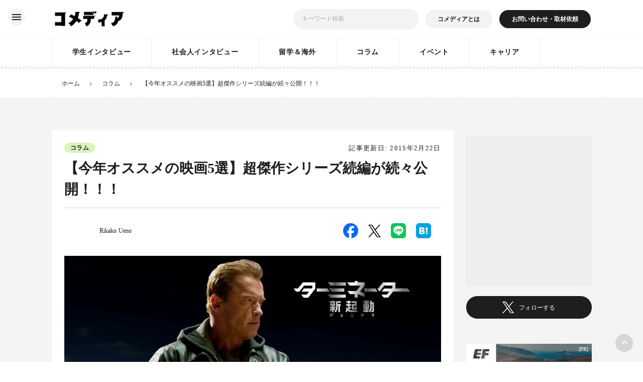

--- FILE ---
content_type: text/html;charset=utf-8
request_url: https://www.co-media.jp/article/7085
body_size: 45087
content:
<!DOCTYPE html>
<html lang="ja">
<head><meta charset="utf-8">
<meta name="viewport" content="width=device-width, initial-scale=1">
<title>【今年オススメの映画5選】超傑作シリーズ続編が続々公開！！！  | コメディア</title>
<link rel="preconnect" href="https://fonts.gstatic.com" crossorigin>
<meta name="generator" content="Studio.Design">
<meta name="robots" content="all">
<meta property="og:site_name" content="コメディア |  若者の視野が広がるWEBメディア">
<meta property="og:title" content="【今年オススメの映画5選】超傑作シリーズ続編が続々公開！！！  | コメディア">
<meta property="og:image" content="https://storage.googleapis.com/studio-cms-assets/projects/xNWY64N2Ol/s-1200x675_v-fms_webp_b5e3024a-b345-4443-944d-8178b110e73d.jpg">
<meta property="og:description" content="スター・ウォーズ エピソード７／フォースの覚醒(出典:www.japanstarwars.com)シリーズ７作目となる、スターウォーズの作品だ。 「エピソード６／ジェダイの帰還」の３０年後の物語らしい... ">
<meta property="og:type" content="website">
<meta name="description" content="スター・ウォーズ エピソード７／フォースの覚醒(出典:www.japanstarwars.com)シリーズ７作目となる、スターウォーズの作品だ。 「エピソード６／ジェダイの帰還」の３０年後の物語らしい... ">
<meta property="twitter:card" content="summary_large_image">
<meta property="twitter:image" content="https://storage.googleapis.com/studio-cms-assets/projects/xNWY64N2Ol/s-1200x675_v-fms_webp_b5e3024a-b345-4443-944d-8178b110e73d.jpg">
<meta name="apple-mobile-web-app-title" content="【今年オススメの映画5選】超傑作シリーズ続編が続々公開！！！  | コメディア">
<meta name="format-detection" content="telephone=no,email=no,address=no">
<meta name="chrome" content="nointentdetection">
<meta property="og:url" content="/article/7085">
<link rel="icon" type="image/png" href="https://storage.googleapis.com/production-os-assets/assets/970ca7ee-1a80-46f9-b358-8ea03a6af72b" data-hid="2c9d455">
<link rel="apple-touch-icon" type="image/png" href="https://storage.googleapis.com/production-os-assets/assets/970ca7ee-1a80-46f9-b358-8ea03a6af72b" data-hid="74ef90c">
<meta content="eoBp048vzF0MGEXzbnrpyFcb5g1dzZl1VZuxqkmyWKs" name="google-site-verification">
<script async crossorigin="anonymous" src="https://pagead2.googlesyndication.com/pagead/js/adsbygoogle.js?client=ca-pub-3710715326055564" data-hid="57590ea"></script><link rel="modulepreload" as="script" crossorigin href="/_nuxt/entry.c33efc46.js"><link rel="preload" as="style" href="/_nuxt/entry.4bab7537.css"><link rel="prefetch" as="image" type="image/svg+xml" href="/_nuxt/close_circle.c7480f3c.svg"><link rel="prefetch" as="image" type="image/svg+xml" href="/_nuxt/round_check.0ebac23f.svg"><link rel="prefetch" as="script" crossorigin href="/_nuxt/LottieRenderer.7a046306.js"><link rel="prefetch" as="script" crossorigin href="/_nuxt/error-404.767318fd.js"><link rel="prefetch" as="script" crossorigin href="/_nuxt/error-500.75638267.js"><link rel="stylesheet" href="/_nuxt/entry.4bab7537.css"><style>.page-enter-active{transition:.6s cubic-bezier(.4,.4,0,1)}.page-leave-active{transition:.3s cubic-bezier(.4,.4,0,1)}.page-enter-from,.page-leave-to{opacity:0}</style><style>:root{--rebranding-loading-bg:#e5e5e5;--rebranding-loading-bar:#222}</style><style>.app[data-v-d12de11f]{align-items:center;flex-direction:column;height:100%;justify-content:center;width:100%}.title[data-v-d12de11f]{font-size:34px;font-weight:300;letter-spacing:2.45px;line-height:30px;margin:30px}</style><style>.DynamicAnnouncer[data-v-cc1e3fda]{height:1px;margin:-1px;overflow:hidden;padding:0;position:absolute;width:1px;clip:rect(0,0,0,0);border-width:0;white-space:nowrap}</style><style>.TitleAnnouncer[data-v-1a8a037a]{height:1px;margin:-1px;overflow:hidden;padding:0;position:absolute;width:1px;clip:rect(0,0,0,0);border-width:0;white-space:nowrap}</style><style>.publish-studio-style[data-v-74fe0335]{transition:.4s cubic-bezier(.4,.4,0,1)}</style><style>.product-font-style[data-v-ed93fc7d]{transition:.4s cubic-bezier(.4,.4,0,1)}</style><style>/*! * Font Awesome Free 6.4.2 by @fontawesome - https://fontawesome.com * License - https://fontawesome.com/license/free (Icons: CC BY 4.0, Fonts: SIL OFL 1.1, Code: MIT License) * Copyright 2023 Fonticons, Inc. */.fa-brands,.fa-solid{-moz-osx-font-smoothing:grayscale;-webkit-font-smoothing:antialiased;--fa-display:inline-flex;align-items:center;display:var(--fa-display,inline-block);font-style:normal;font-variant:normal;justify-content:center;line-height:1;text-rendering:auto}.fa-solid{font-family:Font Awesome\ 6 Free;font-weight:900}.fa-brands{font-family:Font Awesome\ 6 Brands;font-weight:400}:host,:root{--fa-style-family-classic:"Font Awesome 6 Free";--fa-font-solid:normal 900 1em/1 "Font Awesome 6 Free";--fa-style-family-brands:"Font Awesome 6 Brands";--fa-font-brands:normal 400 1em/1 "Font Awesome 6 Brands"}@font-face{font-display:block;font-family:Font Awesome\ 6 Free;font-style:normal;font-weight:900;src:url(https://storage.googleapis.com/production-os-assets/assets/fontawesome/1629704621943/6.4.2/webfonts/fa-solid-900.woff2) format("woff2"),url(https://storage.googleapis.com/production-os-assets/assets/fontawesome/1629704621943/6.4.2/webfonts/fa-solid-900.ttf) format("truetype")}@font-face{font-display:block;font-family:Font Awesome\ 6 Brands;font-style:normal;font-weight:400;src:url(https://storage.googleapis.com/production-os-assets/assets/fontawesome/1629704621943/6.4.2/webfonts/fa-brands-400.woff2) format("woff2"),url(https://storage.googleapis.com/production-os-assets/assets/fontawesome/1629704621943/6.4.2/webfonts/fa-brands-400.ttf) format("truetype")}</style><style>.spinner[data-v-36413753]{animation:loading-spin-36413753 1s linear infinite;height:16px;pointer-events:none;width:16px}.spinner[data-v-36413753]:before{border-bottom:2px solid transparent;border-right:2px solid transparent;border-color:transparent currentcolor currentcolor transparent;border-style:solid;border-width:2px;opacity:.2}.spinner[data-v-36413753]:after,.spinner[data-v-36413753]:before{border-radius:50%;box-sizing:border-box;content:"";height:100%;position:absolute;width:100%}.spinner[data-v-36413753]:after{border-left:2px solid transparent;border-top:2px solid transparent;border-color:currentcolor transparent transparent currentcolor;border-style:solid;border-width:2px;opacity:1}@keyframes loading-spin-36413753{0%{transform:rotate(0deg)}to{transform:rotate(1turn)}}</style><style>@font-face{font-family:grandam;font-style:normal;font-weight:400;src:url(https://storage.googleapis.com/studio-front/fonts/grandam.ttf) format("truetype")}@font-face{font-family:Material Icons;font-style:normal;font-weight:400;src:url(https://storage.googleapis.com/production-os-assets/assets/material-icons/1629704621943/MaterialIcons-Regular.eot);src:local("Material Icons"),local("MaterialIcons-Regular"),url(https://storage.googleapis.com/production-os-assets/assets/material-icons/1629704621943/MaterialIcons-Regular.woff2) format("woff2"),url(https://storage.googleapis.com/production-os-assets/assets/material-icons/1629704621943/MaterialIcons-Regular.woff) format("woff"),url(https://storage.googleapis.com/production-os-assets/assets/material-icons/1629704621943/MaterialIcons-Regular.ttf) format("truetype")}.StudioCanvas{display:flex;height:auto;min-height:100dvh}.StudioCanvas>.sd{min-height:100dvh;overflow:clip}a,abbr,address,article,aside,audio,b,blockquote,body,button,canvas,caption,cite,code,dd,del,details,dfn,div,dl,dt,em,fieldset,figcaption,figure,footer,form,h1,h2,h3,h4,h5,h6,header,hgroup,html,i,iframe,img,input,ins,kbd,label,legend,li,main,mark,menu,nav,object,ol,p,pre,q,samp,section,select,small,span,strong,sub,summary,sup,table,tbody,td,textarea,tfoot,th,thead,time,tr,ul,var,video{border:0;font-family:sans-serif;line-height:1;list-style:none;margin:0;padding:0;text-decoration:none;-webkit-font-smoothing:antialiased;-webkit-backface-visibility:hidden;box-sizing:border-box;color:#333;transition:.3s cubic-bezier(.4,.4,0,1);word-spacing:1px}a:focus:not(:focus-visible),button:focus:not(:focus-visible),summary:focus:not(:focus-visible){outline:none}nav ul{list-style:none}blockquote,q{quotes:none}blockquote:after,blockquote:before,q:after,q:before{content:none}a,button{background:transparent;font-size:100%;margin:0;padding:0;vertical-align:baseline}ins{text-decoration:none}ins,mark{background-color:#ff9;color:#000}mark{font-style:italic;font-weight:700}del{text-decoration:line-through}abbr[title],dfn[title]{border-bottom:1px dotted;cursor:help}table{border-collapse:collapse;border-spacing:0}hr{border:0;border-top:1px solid #ccc;display:block;height:1px;margin:1em 0;padding:0}input,select{vertical-align:middle}textarea{resize:none}.clearfix:after{clear:both;content:"";display:block}[slot=after] button{overflow-anchor:none}</style><style>.sd{flex-wrap:nowrap;max-width:100%;pointer-events:all;z-index:0;-webkit-overflow-scrolling:touch;align-content:center;align-items:center;display:flex;flex:none;flex-direction:column;position:relative}.sd::-webkit-scrollbar{display:none}.sd,.sd.richText *{transition-property:all,--g-angle,--g-color-0,--g-position-0,--g-color-1,--g-position-1,--g-color-2,--g-position-2,--g-color-3,--g-position-3,--g-color-4,--g-position-4,--g-color-5,--g-position-5,--g-color-6,--g-position-6,--g-color-7,--g-position-7,--g-color-8,--g-position-8,--g-color-9,--g-position-9,--g-color-10,--g-position-10,--g-color-11,--g-position-11}input.sd,textarea.sd{align-content:normal}.sd[tabindex]:focus{outline:none}.sd[tabindex]:focus-visible{outline:1px solid;outline-color:Highlight;outline-color:-webkit-focus-ring-color}input[type=email],input[type=tel],input[type=text],select,textarea{-webkit-appearance:none}select{cursor:pointer}.frame{display:block;overflow:hidden}.frame>iframe{height:100%;width:100%}.frame .formrun-embed>iframe:not(:first-child){display:none!important}.image{position:relative}.image:before{background-position:50%;background-size:cover;border-radius:inherit;content:"";height:100%;left:0;pointer-events:none;position:absolute;top:0;transition:inherit;width:100%;z-index:-2}.sd.file{cursor:pointer;flex-direction:row;outline:2px solid transparent;outline-offset:-1px;overflow-wrap:anywhere;word-break:break-word}.sd.file:focus-within{outline-color:Highlight;outline-color:-webkit-focus-ring-color}.file>input[type=file]{opacity:0;pointer-events:none;position:absolute}.sd.text,.sd:where(.icon){align-content:center;align-items:center;display:flex;flex-direction:row;justify-content:center;overflow:visible;overflow-wrap:anywhere;word-break:break-word}.sd:where(.icon.fa){display:inline-flex}.material-icons{align-items:center;display:inline-flex;font-family:Material Icons;font-size:24px;font-style:normal;font-weight:400;justify-content:center;letter-spacing:normal;line-height:1;text-transform:none;white-space:nowrap;word-wrap:normal;direction:ltr;text-rendering:optimizeLegibility;-webkit-font-smoothing:antialiased}.sd:where(.icon.material-symbols){align-items:center;display:flex;font-style:normal;font-variation-settings:"FILL" var(--symbol-fill,0),"wght" var(--symbol-weight,400);justify-content:center;min-height:1em;min-width:1em}.sd.material-symbols-outlined{font-family:Material Symbols Outlined}.sd.material-symbols-rounded{font-family:Material Symbols Rounded}.sd.material-symbols-sharp{font-family:Material Symbols Sharp}.sd.material-symbols-weight-100{--symbol-weight:100}.sd.material-symbols-weight-200{--symbol-weight:200}.sd.material-symbols-weight-300{--symbol-weight:300}.sd.material-symbols-weight-400{--symbol-weight:400}.sd.material-symbols-weight-500{--symbol-weight:500}.sd.material-symbols-weight-600{--symbol-weight:600}.sd.material-symbols-weight-700{--symbol-weight:700}.sd.material-symbols-fill{--symbol-fill:1}a,a.icon,a.text{-webkit-tap-highlight-color:rgba(0,0,0,.15)}.fixed{z-index:2}.sticky{z-index:1}.button{transition:.4s cubic-bezier(.4,.4,0,1)}.button,.link{cursor:pointer}.submitLoading{opacity:.5!important;pointer-events:none!important}.richText{display:block;word-break:break-word}.richText [data-thread],.richText a,.richText blockquote,.richText em,.richText h1,.richText h2,.richText h3,.richText h4,.richText li,.richText ol,.richText p,.richText p>code,.richText pre,.richText pre>code,.richText s,.richText strong,.richText table tbody,.richText table tbody tr,.richText table tbody tr>td,.richText table tbody tr>th,.richText u,.richText ul{backface-visibility:visible;color:inherit;font-family:inherit;font-size:inherit;font-style:inherit;font-weight:inherit;letter-spacing:inherit;line-height:inherit;text-align:inherit}.richText p{display:block;margin:10px 0}.richText>p{min-height:1em}.richText img,.richText video{height:auto;max-width:100%;vertical-align:bottom}.richText h1{display:block;font-size:3em;font-weight:700;margin:20px 0}.richText h2{font-size:2em}.richText h2,.richText h3{display:block;font-weight:700;margin:10px 0}.richText h3{font-size:1em}.richText h4,.richText h5{font-weight:600}.richText h4,.richText h5,.richText h6{display:block;font-size:1em;margin:10px 0}.richText h6{font-weight:500}.richText [data-type=table]{overflow-x:auto}.richText [data-type=table] p{white-space:pre-line;word-break:break-all}.richText table{border:1px solid #f2f2f2;border-collapse:collapse;border-spacing:unset;color:#1a1a1a;font-size:14px;line-height:1.4;margin:10px 0;table-layout:auto}.richText table tr th{background:hsla(0,0%,96%,.5)}.richText table tr td,.richText table tr th{border:1px solid #f2f2f2;max-width:240px;min-width:100px;padding:12px}.richText table tr td p,.richText table tr th p{margin:0}.richText blockquote{border-left:3px solid rgba(0,0,0,.15);font-style:italic;margin:10px 0;padding:10px 15px}.richText [data-type=embed_code]{margin:20px 0;position:relative}.richText [data-type=embed_code]>.height-adjuster>.wrapper{position:relative}.richText [data-type=embed_code]>.height-adjuster>.wrapper[style*=padding-top] iframe{height:100%;left:0;position:absolute;top:0;width:100%}.richText [data-type=embed_code][data-embed-sandbox=true]{display:block;overflow:hidden}.richText [data-type=embed_code][data-embed-code-type=instagram]>.height-adjuster>.wrapper[style*=padding-top]{padding-top:100%}.richText [data-type=embed_code][data-embed-code-type=instagram]>.height-adjuster>.wrapper[style*=padding-top] blockquote{height:100%;left:0;overflow:hidden;position:absolute;top:0;width:100%}.richText [data-type=embed_code][data-embed-code-type=codepen]>.height-adjuster>.wrapper{padding-top:50%}.richText [data-type=embed_code][data-embed-code-type=codepen]>.height-adjuster>.wrapper iframe{height:100%;left:0;position:absolute;top:0;width:100%}.richText [data-type=embed_code][data-embed-code-type=slideshare]>.height-adjuster>.wrapper{padding-top:56.25%}.richText [data-type=embed_code][data-embed-code-type=slideshare]>.height-adjuster>.wrapper iframe{height:100%;left:0;position:absolute;top:0;width:100%}.richText [data-type=embed_code][data-embed-code-type=speakerdeck]>.height-adjuster>.wrapper{padding-top:56.25%}.richText [data-type=embed_code][data-embed-code-type=speakerdeck]>.height-adjuster>.wrapper iframe{height:100%;left:0;position:absolute;top:0;width:100%}.richText [data-type=embed_code][data-embed-code-type=snapwidget]>.height-adjuster>.wrapper{padding-top:30%}.richText [data-type=embed_code][data-embed-code-type=snapwidget]>.height-adjuster>.wrapper iframe{height:100%;left:0;position:absolute;top:0;width:100%}.richText [data-type=embed_code][data-embed-code-type=firework]>.height-adjuster>.wrapper fw-embed-feed{-webkit-user-select:none;-moz-user-select:none;user-select:none}.richText [data-type=embed_code_empty]{display:none}.richText ul{margin:0 0 0 20px}.richText ul li{list-style:disc;margin:10px 0}.richText ul li p{margin:0}.richText ol{margin:0 0 0 20px}.richText ol li{list-style:decimal;margin:10px 0}.richText ol li p{margin:0}.richText hr{border-top:1px solid #ccc;margin:10px 0}.richText p>code{background:#eee;border:1px solid rgba(0,0,0,.1);border-radius:6px;display:inline;margin:2px;padding:0 5px}.richText pre{background:#eee;border-radius:6px;font-family:Menlo,Monaco,Courier New,monospace;margin:20px 0;padding:25px 35px;white-space:pre-wrap}.richText pre code{border:none;padding:0}.richText strong{color:inherit;display:inline;font-family:inherit;font-weight:900}.richText em{font-style:italic}.richText a,.richText u{text-decoration:underline}.richText a{color:#007cff;display:inline}.richText s{text-decoration:line-through}.richText [data-type=table_of_contents]{background-color:#f5f5f5;border-radius:2px;color:#616161;font-size:16px;list-style:none;margin:0;padding:24px 24px 8px;text-decoration:underline}.richText [data-type=table_of_contents] .toc_list{margin:0}.richText [data-type=table_of_contents] .toc_item{color:currentColor;font-size:inherit!important;font-weight:inherit;list-style:none}.richText [data-type=table_of_contents] .toc_item>a{border:none;color:currentColor;font-size:inherit!important;font-weight:inherit;text-decoration:none}.richText [data-type=table_of_contents] .toc_item>a:hover{opacity:.7}.richText [data-type=table_of_contents] .toc_item--1{margin:0 0 16px}.richText [data-type=table_of_contents] .toc_item--2{margin:0 0 16px;padding-left:2rem}.richText [data-type=table_of_contents] .toc_item--3{margin:0 0 16px;padding-left:4rem}.sd.section{align-content:center!important;align-items:center!important;flex-direction:column!important;flex-wrap:nowrap!important;height:auto!important;max-width:100%!important;padding:0!important;width:100%!important}.sd.section-inner{position:static!important}@property --g-angle{syntax:"<angle>";inherits:false;initial-value:180deg}@property --g-color-0{syntax:"<color>";inherits:false;initial-value:transparent}@property --g-position-0{syntax:"<percentage>";inherits:false;initial-value:.01%}@property --g-color-1{syntax:"<color>";inherits:false;initial-value:transparent}@property --g-position-1{syntax:"<percentage>";inherits:false;initial-value:100%}@property --g-color-2{syntax:"<color>";inherits:false;initial-value:transparent}@property --g-position-2{syntax:"<percentage>";inherits:false;initial-value:100%}@property --g-color-3{syntax:"<color>";inherits:false;initial-value:transparent}@property --g-position-3{syntax:"<percentage>";inherits:false;initial-value:100%}@property --g-color-4{syntax:"<color>";inherits:false;initial-value:transparent}@property --g-position-4{syntax:"<percentage>";inherits:false;initial-value:100%}@property --g-color-5{syntax:"<color>";inherits:false;initial-value:transparent}@property --g-position-5{syntax:"<percentage>";inherits:false;initial-value:100%}@property --g-color-6{syntax:"<color>";inherits:false;initial-value:transparent}@property --g-position-6{syntax:"<percentage>";inherits:false;initial-value:100%}@property --g-color-7{syntax:"<color>";inherits:false;initial-value:transparent}@property --g-position-7{syntax:"<percentage>";inherits:false;initial-value:100%}@property --g-color-8{syntax:"<color>";inherits:false;initial-value:transparent}@property --g-position-8{syntax:"<percentage>";inherits:false;initial-value:100%}@property --g-color-9{syntax:"<color>";inherits:false;initial-value:transparent}@property --g-position-9{syntax:"<percentage>";inherits:false;initial-value:100%}@property --g-color-10{syntax:"<color>";inherits:false;initial-value:transparent}@property --g-position-10{syntax:"<percentage>";inherits:false;initial-value:100%}@property --g-color-11{syntax:"<color>";inherits:false;initial-value:transparent}@property --g-position-11{syntax:"<percentage>";inherits:false;initial-value:100%}</style><style>.snackbar[data-v-e23c1c77]{align-items:center;background:#fff;border:1px solid #ededed;border-radius:6px;box-shadow:0 16px 48px -8px rgba(0,0,0,.08),0 10px 25px -5px rgba(0,0,0,.11);display:flex;flex-direction:row;gap:8px;justify-content:space-between;left:50%;max-width:90vw;padding:16px 20px;position:fixed;top:32px;transform:translateX(-50%);-webkit-user-select:none;-moz-user-select:none;user-select:none;width:480px;z-index:9999}.snackbar.v-enter-active[data-v-e23c1c77],.snackbar.v-leave-active[data-v-e23c1c77]{transition:.4s cubic-bezier(.4,.4,0,1)}.snackbar.v-enter-from[data-v-e23c1c77],.snackbar.v-leave-to[data-v-e23c1c77]{opacity:0;transform:translate(-50%,-10px)}.snackbar .convey[data-v-e23c1c77]{align-items:center;display:flex;flex-direction:row;gap:8px;padding:0}.snackbar .convey .icon[data-v-e23c1c77]{background-position:50%;background-repeat:no-repeat;flex-shrink:0;height:24px;width:24px}.snackbar .convey .message[data-v-e23c1c77]{font-size:14px;font-style:normal;font-weight:400;line-height:20px;white-space:pre-line}.snackbar .convey.error .icon[data-v-e23c1c77]{background-image:url(/_nuxt/close_circle.c7480f3c.svg)}.snackbar .convey.error .message[data-v-e23c1c77]{color:#f84f65}.snackbar .convey.success .icon[data-v-e23c1c77]{background-image:url(/_nuxt/round_check.0ebac23f.svg)}.snackbar .convey.success .message[data-v-e23c1c77]{color:#111}.snackbar .button[data-v-e23c1c77]{align-items:center;border-radius:40px;color:#4b9cfb;display:flex;flex-shrink:0;font-family:Inter;font-size:12px;font-style:normal;font-weight:700;justify-content:center;line-height:16px;padding:4px 8px}.snackbar .button[data-v-e23c1c77]:hover{background:#f5f5f5}</style><style>a[data-v-757b86f2]{align-items:center;border-radius:4px;bottom:20px;height:20px;justify-content:center;left:20px;perspective:300px;position:fixed;transition:0s linear;width:84px;z-index:2000}@media (hover:hover){a[data-v-757b86f2]{transition:.4s cubic-bezier(.4,.4,0,1);will-change:width,height}a[data-v-757b86f2]:hover{height:32px;width:200px}}[data-v-757b86f2] .custom-fill path{fill:var(--03ccd9fe)}.fade-enter-active[data-v-757b86f2],.fade-leave-active[data-v-757b86f2]{position:absolute;transform:translateZ(0);transition:opacity .3s cubic-bezier(.4,.4,0,1);will-change:opacity,transform}.fade-enter-from[data-v-757b86f2],.fade-leave-to[data-v-757b86f2]{opacity:0}</style><style>.design-canvas__modal{height:100%;pointer-events:none;position:fixed;transition:none;width:100%;z-index:2}.design-canvas__modal:focus{outline:none}.design-canvas__modal.v-enter-active .studio-canvas,.design-canvas__modal.v-leave-active,.design-canvas__modal.v-leave-active .studio-canvas{transition:.4s cubic-bezier(.4,.4,0,1)}.design-canvas__modal.v-enter-active .studio-canvas *,.design-canvas__modal.v-leave-active .studio-canvas *{transition:none!important}.design-canvas__modal.isNone{transition:none}.design-canvas__modal .design-canvas__modal__base{height:100%;left:0;pointer-events:auto;position:fixed;top:0;transition:.4s cubic-bezier(.4,.4,0,1);width:100%;z-index:-1}.design-canvas__modal .studio-canvas{height:100%;pointer-events:none}.design-canvas__modal .studio-canvas>*{background:none!important;pointer-events:none}</style></head>
<body ><div id="__nuxt"><div><span></span><span></span><!----></div></div><script type="application/json" id="__NUXT_DATA__" data-ssr="true">[["Reactive",1],{"data":2,"state":63,"_errors":64,"serverRendered":9,"path":66,"pinia":67},{"dynamicDataarticle/7085":3},{"cover":4,"V_gwBOta":5,"g6b6fcvk":25,"d5k7xxu4":9,"title":44,"body":45,"slug":46,"_meta":47,"_filter":59,"id":62},"https://storage.googleapis.com/studio-cms-assets/projects/xNWY64N2Ol/s-1200x675_v-fms_webp_b5e3024a-b345-4443-944d-8178b110e73d.jpg",{"title":6,"slug":7,"Mgkp73we":8,"Fh5KBrco":9,"_meta":10,"_filter":23,"id":24},"Rikako Ueno","242","Co-media さんで記事を書かせて頂く事になりました。 私なりに情報発信していきたいと思います^^\u003Cbr>\u003Cbr>",true,{"project":11,"publishedAt":13,"createdAt":14,"order":15,"publishType":16,"schema":17,"uid":21,"updatedAt":22},{"id":12},"018cf226b3d1413d86bc",["Date","2024-04-13T13:38:56.000Z"],["Date","2024-04-12T05:26:21.000Z"],56,"change",{"id":18,"key":19,"postType":20},"N3Rq7R87ETf1JYfIwvbe","LdvhwqOO","user","fVIcnnv_",["Date","2024-06-20T19:11:15.000Z"],[],"ZV4zorY44XdnwR4cbC7r",{"G0HgVLyw":26,"wS2oOGmJ":27,"title":28,"slug":29,"oGGjw3FT":30,"_meta":31,"_filter":42,"id":43},"https://storage.googleapis.com/studio-cms-assets/projects/xNWY64N2Ol/s-2136x1420_v-frms_webp_e097a3d6-eb48-4a15-834a-5cf5bafa1b3b.jpg","#d9f4bd","コラム","11","コメディア編集部の所属するライターによるコラム記事が読めるページです。学生生活の過ごし方だけでなく、教養やビジネスなど幅広いジャンルに精通するプロ学生による刺激的な情報を手にしよう！",{"project":32,"publishedAt":33,"createdAt":34,"order":35,"publishType":16,"schema":36,"uid":40,"updatedAt":41},{"id":12},["Date","2024-04-13T13:43:17.000Z"],["Date","2023-08-17T04:55:49.000Z"],2,{"id":37,"key":38,"postType":39},"naPO1mDqViV77KkxkGd2","Z926GhRm","category","QL0CcT7w",["Date","2024-11-08T06:00:37.000Z"],[],"u8Xi43sO9FQjwijql8vT","【今年オススメの映画5選】超傑作シリーズ続編が続々公開！！！","\u003Ch2 data-uid=\"5rZgNAA5\" data-time=\"1718955797523\" id=\"index_5rZgNAA5\">\u003Cstrong>スター・ウォーズ エピソード７／フォースの覚醒\u003C/strong>\u003C/h2>\u003Cp data-uid=\"IvtVzBQh\" data-time=\"1718955804737\">\u003Cimg src=\"https://s3-ap-northeast-1.amazonaws.com/co-media-v2/2015/02/starwars-theforceawakens.jpg\" alt=\"starwars-theforceawakens\">\u003C/p>\u003Cp data-uid=\"tnRiaHzJ\" data-time=\"1718955815813\">(出典:\u003Ca target=\"_blank\" href=\"http://www.japanstarwars.com\" data-has-link=\"true\" rel=\"\">www.japanstarwars.com\u003C/a>)\u003C/p>\u003Cp data-uid=\"Qu3ZQKJu\" data-time=\"1719165975687\">\u003C/p>\u003Cp data-uid=\"xTj9kkjD\" data-time=\"1718955822710\">シリーズ７作目となる、スターウォーズの作品だ。 「エピソード６／ジェダイの帰還」の３０年後の物語らしいが、詳細はまだ明かされていない。 予告編で登場する謎の十字架のライトセーバーをもっている登場人物(新たなシス!?)にも注目だ。\u003C/p>\u003Cp data-uid=\"fU7s1pKB\" data-time=\"1719165976747\">\u003C/p>\u003Cp data-uid=\"JAIgkMrd\" data-time=\"1718955835267\">\u003Cimg src=\"https://s3-ap-northeast-1.amazonaws.com/co-media-v2/2015/02/0017.jpg\" alt=\"17\">\u003C/p>\u003Cp data-uid=\"1c7YNb8d\" data-time=\"1718955840853\">(出典:\u003Ca target=\"_blank\" href=\"http://matome.naver.jp/odai/2139521300213681101\" data-has-link=\"true\" rel=\"\">http://matome.naver.jp/odai/2139521300213681101\u003C/a>)\u003C/p>\u003Cp data-uid=\"cCG8lHdU\" data-time=\"1719165978884\">\u003C/p>\u003Cp data-uid=\"Io6bi45Z\" data-time=\"1718955849996\">【公開日】2015年12月18日 【原題】Star Wars: The Force Awakens 【監督】J・J・エイブラムス 【キャスト】ハリソン・フォード、マーク・ハミル、キャリー・フィッシャー\u003C/p>\u003Cp data-uid=\"4FXIjYUh\" data-time=\"1719165980566\">\u003C/p>\u003Cp data-uid=\"bxkWv71r\" data-time=\"1719165980566\">\u003C/p>\u003Ch2 data-uid=\"kdViPkkl\" data-time=\"1718955849996\" id=\"index_kdViPkkl\">\u003Cstrong>ジュラシック・ワールド\u003C/strong>\u003C/h2>\u003Cp data-uid=\"BPR4x5TS\" data-time=\"1718955857203\">\u003Cimg src=\"https://s3-ap-northeast-1.amazonaws.com/co-media-v2/2015/02/jurassic-world.jpg\" alt=\"jurassic-world\">\u003C/p>\u003Cp data-uid=\"Kl0NtaBO\" data-time=\"1718955863883\">(出典:\u003Ca target=\"_blank\" href=\"http://movie00.seesaa.net/article/409623742.html\" data-has-link=\"true\" rel=\"\">http://movie00.seesaa.net/article/409623742.html\u003C/a>)\u003C/p>\u003Cp data-uid=\"AUi965YW\" data-time=\"1719165985542\">\u003C/p>\u003Cp data-uid=\"50QvwgCn\" data-time=\"1718955870287\">前作公開から1４年。ジュラシック・ワールドは第４作目 遺伝子操作により、現代に甦った恐竜を間近で見られる「ジュラシック・ワールド」でまた大事件が起きる。\u003C/p>\u003Cp data-uid=\"O1XVEBjS\" data-time=\"1718955870288\">【公開日】2015年8月7日 【監督】コリン・トレボロウ 【出演】クリス・プラット、ブライス・ダラス・ハワード、タイ・シンプキンス、ニック・ロビンソン\u003C/p>\u003Cp data-uid=\"hvrqtjio\" data-time=\"1719165987307\">\u003C/p>\u003Cp data-uid=\"5pLzaL09\" data-time=\"1719165987307\">\u003C/p>\u003Ch2 data-uid=\"V7oHcRRe\" data-time=\"1718955870288\" id=\"index_V7oHcRRe\">\u003Cstrong>ターミネーター５新機動／ジェネシス\u003C/strong>\u003C/h2>\u003Cp data-uid=\"9l5v9zxT\" data-time=\"1718955878575\">\u003Cimg src=\"https://s3-ap-northeast-1.amazonaws.com/co-media-v2/2015/02/top.jpg\" alt=\"top\">\u003C/p>\u003Cp data-uid=\"SSWEReC8\" data-time=\"1718955886771\">(出典:\u003Ca target=\"_blank\" href=\"http://gigazine.net/news/20141202-terminator-genisys/\" data-has-link=\"true\" rel=\"\">http://gigazine.net/news/20141202-terminator-genisys/\u003C/a>)\u003C/p>\u003Cp data-uid=\"6sYDYDnA\" data-time=\"1719165992573\">\u003C/p>\u003Cp data-uid=\"W1Ds3brv\" data-time=\"1718955901816\">12年ぶりの「I'll be back」。 シリーズは1984年から始まり、今回５作目。今年68歳になる、アーノルド・シュワルツネッガーが主演を務めるのにも注目が集まっている。 本作は『ターミネーター』の映画では第5作に相当し、三部作の第1弾となるようである。 第2弾の全米公開日が2017年5月19日、第3弾の全米公開日が2018年6月29日にそれぞれ決定された。 非常に楽しみな三部作となる、今回はその第一弾だ。\u003C/p>\u003Cp data-uid=\"sVtip2F7\" data-time=\"1718955901816\">【公開日】2015年7月予定 【原題】Terminator Genisys 【監督】アラン・テイラー 【出演】アーノルド・シュワルツェネッガー、エミリア・クラーク、ジェイソン・クラーク、ジェイ・コートニー、 マット・スミス、イ・ビョンホン\u003C/p>\u003Cp data-uid=\"T9MpehCv\" data-time=\"1719165993527\">\u003C/p>\u003Cp data-uid=\"fsgeanEd\" data-time=\"1719165993527\">\u003C/p>\u003Ch2 data-uid=\"i0Y0fOfB\" data-time=\"1718955901816\" id=\"index_i0Y0fOfB\">\u003Cstrong>ミッション：インポッシブル５\u003C/strong>\u003C/h2>\u003Cp data-uid=\"59zdWc4B\" data-time=\"1718955910669\">\u003Cimg src=\"https://s3-ap-northeast-1.amazonaws.com/co-media-v2/2015/02/mi5_large.jpg\" alt=\"mi5_large\">\u003C/p>\u003Cp data-uid=\"CpUJpYvv\" data-time=\"1718955916858\">(出典:\u003Ca target=\"_blank\" href=\"http://eiga.com/news/20140829/11/1/01/\" data-has-link=\"true\" rel=\"\">http://eiga.com/news/20140829/11/1/01/\u003C/a>)\u003C/p>\u003Cp data-uid=\"URfXJF92\" data-time=\"1719165996675\">\u003C/p>\u003Cp data-uid=\"4XXYVyYM\" data-time=\"1718955923280\">前作「ミッション：インポッシブル　ゴースト・プロトコル」は、全世界で約6億9470万ドル（約696億円）の興行収入を稼ぎ出し、シリーズ中最高のヒットを記録。 今回はウィーンで撮影が確認されており、非常に期待が高まる作品となっている。\u003C/p>\u003Cp data-uid=\"eLpfl3Yc\" data-time=\"1718955923280\">\u003C/p>\u003Cp data-uid=\"Eg0UVGfk\" data-time=\"1718955923280\">全米公開日は2015年12月25日に決まったが、残念ながら日本公開はまだ未定という状況だ。大人気シリーズなので、詳細が待たれる。\u003C/p>\u003Cp data-uid=\"r1jj8iG3\" data-time=\"1719165998157\">\u003C/p>\u003Cp data-uid=\"70JkYkO9\" data-time=\"1719165998157\">\u003C/p>\u003Ch2 data-uid=\"2GQDjSse\" data-time=\"1718955923280\" id=\"index_2GQDjSse\">\u003Cstrong>アナと雪の女王／エルサのサプライズ\u003C/strong>\u003C/h2>\u003Cp data-uid=\"ZRmrIq6q\" data-time=\"1718955929616\">\u003Cimg src=\"https://s3-ap-northeast-1.amazonaws.com/co-media-v2/2015/02/original.jpg\" alt=\"original\">\u003C/p>\u003Cp data-uid=\"DCVGDR61\" data-time=\"1718955936051\">(出典:\u003Ca target=\"_blank\" href=\"http://eiga.com/movie/81469/\" data-has-link=\"true\" rel=\"\">http://eiga.com/movie/81469/\u003C/a>)\u003C/p>\u003Cp data-uid=\"ca1UMkCO\" data-time=\"1719166000795\">\u003C/p>\u003Cp data-uid=\"ycX7GYIZ\" data-time=\"1718955942578\">あの大ヒット作品アナ雪が劇場に帰ってくる!!! 2014年大人気となり社会現象にもなったアナ雪。今回は短編と言う形であるが、日本中のブームを引き起こしただけに期待される。 「アナと雪の女王」の続編となる短編アニメーション。ディズニーの実写長編作品「シンデレラ」と同時上映。エルサとクリストフがアナの誕生日を祝おうと計画を立てるが、エルサの魔法の力がパーティを危険にさらしてしまう様子を描く。\u003C/p>\u003Cp data-uid=\"YDFvb3yj\" data-time=\"1718955942578\">【公開日】2015年4月25日 【原題】Frozen Fever 【監督】ジェニファー・リー／クリス・バック\u003C/p>\u003Cp data-uid=\"OzArdSsE\" data-time=\"1718955942578\">\u003C/p>","7085",{"project":48,"publishedAt":49,"createdAt":50,"order":51,"publishType":52,"schema":53,"uid":57,"updatedAt":58},{"id":12},["Date","2015-02-22T07:42:00.000Z"],["Date","2024-06-21T07:42:09.000Z"],-1,"public",{"id":54,"key":55,"postType":56},"DlSfCNkkt1dZbkDTUToZ","rcCEUdxa","post","MOPArMTi",["Date","2024-06-23T18:06:47.000Z"],[60,61],"V_gwBOta:fVIcnnv_","g6b6fcvk:QL0CcT7w","WQwOv8MOUJFxrF0lmNh7",{},{"dynamicDataarticle/7085":65},null,"/article/7085",{"cmsContentStore":68,"indexStore":72,"projectStore":75,"productStore":92,"pageHeadStore":387},{"listContentsMap":69,"contentMap":70},["Map"],["Map",71,3],"rcCEUdxa/7085",{"routeType":73,"host":74},"publish","www.co-media.jp",{"project":76},{"id":77,"name":78,"type":79,"customDomain":80,"iconImage":80,"coverImage":81,"displayBadge":82,"integrations":83,"snapshot_path":90,"snapshot_id":91,"recaptchaSiteKey":-1},"xNWY64N2Ol","コメディア","web","","https://storage.googleapis.com/production-os-assets/assets/8d57c56a-1748-4800-b1f8-b49389c217bc",false,[84,87],{"integration_name":85,"code":86},"custom-code","true",{"integration_name":88,"code":89},"google-analytics","G-B7SH19PL5D","https://storage.googleapis.com/studio-publish/projects/xNWY64N2Ol/gO08yGlbO2/","gO08yGlbO2",{"product":93,"isLoaded":9,"selectedModalIds":384,"redirectPage":65,"isInitializedRSS":82,"pageViewMap":385,"symbolViewMap":386},{"breakPoints":94,"colors":101,"fonts":102,"head":152,"info":180,"pages":187,"resources":338,"symbols":341,"style":363,"styleVars":365,"enablePassword":82,"classes":381,"publishedUid":383},[95,98],{"maxWidth":96,"name":97},540,"mobile",{"maxWidth":99,"name":100},990,"tablet",[],[103,116,123,139,145],{"family":104,"subsets":105,"variants":109,"vendor":115},"Quicksand",[106,107,108],"latin","latin-ext","vietnamese",[110,111,112,113,114],"300","regular","500","600","700","google",{"family":117,"subsets":118,"variants":120,"vendor":115},"Noto Sans JP",[119,106],"japanese",[121,110,111,112,114,122],"100","900",{"family":124,"subsets":125,"variants":131,"vendor":115},"Open Sans",[126,127,128,129,130,106,107,108],"cyrillic","cyrillic-ext","greek","greek-ext","hebrew",[110,111,112,113,114,132,133,134,135,136,137,138],"800","300italic","italic","500italic","600italic","700italic","800italic",{"family":140,"subsets":141,"variants":142,"vendor":115},"Lato",[106,107],[121,143,110,133,111,134,114,137,122,144],"100italic","900italic",{"family":146,"subsets":147,"variants":149,"vendor":115},"Poppins",[148,106,107],"devanagari",[121,143,150,151,110,133,111,134,112,135,113,136,114,137,132,138,122,144],"200","200italic",{"customCode":153,"favicon":175,"lang":176,"meta":177,"title":179},{"headEnd":154},[155,165],{"memo":156,"src":157,"tags":158,"uuid":164},"pagead2.googlesyndication.com","\u003Cscript async src=\"https://pagead2.googlesyndication.com/pagead/js/adsbygoogle.js?client=ca-pub-3710715326055564\"\n     crossorigin=\"anonymous\">\u003C/script>",[159],{"attrs":160,"children":80,"tagName":163},{"async":9,"crossorigin":161,"src":162},"anonymous","https://pagead2.googlesyndication.com/pagead/js/adsbygoogle.js?client=ca-pub-3710715326055564","script","87b271dd-4df1-4246-8abe-46ba7275175b",{"memo":166,"src":167,"tags":168,"uuid":174},"New Code 2","\u003Cmeta name=\"google-site-verification\" content=\"eoBp048vzF0MGEXzbnrpyFcb5g1dzZl1VZuxqkmyWKs\" />",[169],{"attrs":170,"tagName":173},{"content":171,"name":172},"eoBp048vzF0MGEXzbnrpyFcb5g1dzZl1VZuxqkmyWKs","google-site-verification","meta","0734cf2c-6c9c-437a-8e5e-b16b26ff19e2","https://storage.googleapis.com/production-os-assets/assets/970ca7ee-1a80-46f9-b358-8ea03a6af72b","ja",{"description":178,"og:image":80},"コメディアは、学生・Z世代のためのメディアです。各界のトップランナーや学生へのインタビュー、海外からの寄稿記事など、骨太な記事が満載です。Z世代の大学生・高校生や若手社会人の方々に向けて、自分の視野やキャリア選択の幅が広がるようなコンテンツを提供しています。","コメディア |  若者の視野が広がるWEBメディア",{"baseWidth":181,"created_at":182,"screen":183,"type":79,"updated_at":185,"version":186},1280,1518591100346,{"baseWidth":181,"height":184,"isAutoHeight":82,"width":181,"workingState":82},600,1518792996878,"4.1.9",[188,203,210,216,222,230,237,245,251,257,263,269,276,282,286,290,295,299,303,314,323,330],{"head":189,"id":191,"position":192,"type":194,"uuid":195,"symbolIds":196},{"meta":190,"title":80},{"description":80,"og:image":80},"/",{"x":193,"y":193},0,"page","bf9fed39-ac7e-4c42-aa12-40d655a39612",[197,198,199,200,201,202],"57294011-8d65-4a52-bacb-6ebba386b90e","09d03f8b-a842-4905-a442-6457dc5cb38d","93ad34d4-6a0a-40d3-ae24-4fa5a14ba5df","fba0af9d-7ba1-4a93-b4fa-c1bef2ca568b","b0eff1e9-d3f7-4572-a38b-30887d611063","ab196fa9-0972-4673-a9c0-b7d258ce4727",{"id":204,"query":205,"type":194,"uuid":208,"symbolIds":209},"search-result",[206],{"key":207},"q","878c99e9-3eea-4f7a-838f-ce50de7925a5",[197,198,199,200,201,202],{"head":211,"id":213,"type":194,"uuid":214,"symbolIds":215},{"title":212},"記事一覧 | コメディア","articles","b93bc864-e9fe-4ef6-b92d-579825869a80",[197,198,199,200,201,202],{"head":217,"id":219,"type":194,"uuid":220,"symbolIds":221},{"title":218},"ライター紹介 | コメディア","writers","7e96b3d2-9cae-4c91-8e51-8077dd262a1e",[197,198,199,200,201,202],{"head":223,"id":225,"type":194,"uuid":226,"symbolIds":227},{"title":224},"媒体資料ダウンロード | コメディア","download","06953280-e0b7-420d-8386-8d1411c07a97",[228,229,201,202,197],"0fb529af-ddcd-4f58-be5e-75b64dfdba4d","68c9a2ea-f966-45f4-8856-ac19cfb329dc",{"head":231,"id":234,"type":194,"uuid":235,"symbolIds":236},{"meta":232,"title":224},{"robots":233},"noindex","download/thanks","dddb7555-df55-40f2-83bc-17e65caef61d",[228,201,202,197],{"head":238,"id":242,"type":194,"uuid":243,"symbolIds":244},{"meta":239,"title":241},{"description":240},"海外留学のEF、大学生の留学特集。長期休みがあったりと、まとまった時間が取れる大学生活の内に留学に挑戦してみませんか？以下で、語学力向上だけでなく、視野やネットワークも広がる貴重な体験となる大学生留学のあれこれを確認してみてください。さらに、世界最大級の教育機関EFのプログラムについても合わせて紹介しているので、そちらも参考にしてみてください。","【海外留学のEF】大学生の今こそ！人生を変える留学のススメ | コメディア","pr/ef","393fd8a8-016d-451b-9a93-c3527d7a310c",[201,202],{"head":246,"id":248,"type":194,"uuid":249,"symbolIds":250},{"title":247},"記事広告・タイアップについて | コメディア","ads","c6ddccaf-33b2-4c03-b3c8-faa43df05262",[201,202,197],{"head":252,"id":254,"type":194,"uuid":255,"symbolIds":256},{"title":253},"読者アンケート | コメディア","survey","7c799fb5-2502-4398-8c4e-41b0e3893192",[197,198,199,200,201,202],{"head":258,"id":260,"type":194,"uuid":261,"symbolIds":262},{"title":259},"コメディアとは | コメディア","about","4e00df80-a5b1-4c4f-aa60-3d8091da8875",[197,198,199,200,201,202],{"head":264,"id":266,"type":194,"uuid":267,"symbolIds":268},{"title":265},"お問い合わせ | コメディア","contact","0e1451df-5adf-46c4-b0bf-07fe9d83441d",[197,198,199,200,201,202],{"head":270,"id":272,"type":194,"uuid":273,"symbolIds":274},{"title":271},"広告掲載のお問い合わせ | コメディア","contact/advertising","74f0f8e2-f2cc-48c0-8b00-52497fa74ee2",[197,198,199,275,200,201,202],"991a52df-8227-43db-89b5-63473ade844d",{"head":277,"id":279,"type":194,"uuid":280,"symbolIds":281},{"title":278},"ライター応募 | コメディア","contact/writer","dea96ce0-0650-4db1-b4fe-ca78113d7f75",[197,198,199,275,200,201,202],{"id":283,"type":194,"uuid":284,"symbolIds":285},"404","d1a73c92-fec9-4877-b00b-2bb2519f6775",[197,198,199,200,201,202],{"id":287,"type":287,"uuid":288,"symbolIds":289},"password","f28ee388-d4c7-4be7-9012-0c8e95605a99",[],{"id":291,"isCookieModal":82,"responsive":9,"type":292,"uuid":293,"symbolIds":294},"menu","modal","1bc506b1-9041-4fcd-bd98-463a76c99c84",[],{"id":296,"isCookieModal":82,"responsive":9,"type":292,"uuid":297,"symbolIds":298},"search","e68531bf-dedc-4fbd-a5e9-5db57e199863",[],{"id":300,"isCookieModal":82,"responsive":9,"type":292,"uuid":301,"symbolIds":302},"contact/1","a42791eb-c5da-456a-b93d-bb2471b8c48b",[],{"cmsRequest":304,"head":306,"id":311,"type":194,"uuid":312,"symbolIds":313},{"contentSlug":305,"schemaKey":55},"{{$route.params.slug}}",{"meta":307,"title":310},{"description":308,"og:image":309},"{{body}} ","{{cover}}","{{title}}  | コメディア","article/:slug","d0c95cbc-6500-43e6-99ff-f07110541f79",[197,198,200,201,202],{"cmsRequest":315,"head":316,"id":320,"type":194,"uuid":321,"symbolIds":322},{"contentSlug":305,"schemaKey":38},{"meta":317,"title":319},{"description":318},"{{oGGjw3FT}} ","{{title}}の記事一覧 | コメディア","category/:slug","334571a2-c38e-4ef2-b707-654cdb8b1e72",[197,198,199,200,201,202],{"cmsRequest":324,"head":326,"id":327,"type":194,"uuid":328,"symbolIds":329},{"contentSlug":305,"schemaKey":325},"YtSnK7YA",{"title":319},"tag/:slug","8acf5490-4436-472f-8f62-0d39f09b59f6",[197,198,199,200,201,202],{"cmsRequest":331,"head":332,"id":335,"type":194,"uuid":336,"symbolIds":337},{"contentSlug":305,"schemaKey":19},{"meta":333,"title":319},{"description":334},"{{Mgkp73we}} ","writer/:slug","cf752bdb-4bba-4f67-be2e-d21c72419ca2",[197,198,199,200,201,202],{"rssList":339,"apiList":340,"cmsProjectId":12},[],[],[342,343,344,345,346,347,348,349,351,353,354,355,357,359,361],{"uuid":202},{"uuid":197},{"uuid":199},{"uuid":198},{"uuid":200},{"uuid":201},{"uuid":275},{"uuid":350},"451ea87d-4d56-4b5e-bdca-636afb390a19",{"uuid":352},"8b40b2c3-8bdc-4ac7-adbd-7c0194d84a16",{"uuid":228},{"uuid":229},{"uuid":356},"1f496d73-78b3-4d6f-8512-8d7f13d32ca3",{"uuid":358},"8c2c0bc4-0fcc-4eac-a976-99297f0f689a",{"uuid":360},"9d94c72b-e504-467f-97f9-d3083353b20c",{"uuid":362},"ac90070c-84e9-4c81-858e-a8acbfeb22da",{"fontFamily":364},[],{"fontFamily":366},[367,371,374,377,379],{"key":368,"name":369,"value":370},"2ca5ec02","日本語（Noto Sans JP）","'Noto Sans JP'",{"key":372,"name":373,"value":104},"5ebf6bcc","英語（Quicksand）",{"key":375,"name":80,"value":376},"51aaa6f8","'Open Sans'",{"key":378,"name":80,"value":140},"a3baf50a",{"key":380,"name":80,"value":146},"7bb88031",{"typography":382},[],"20260119114908",[],{},["Map"],{"googleFontMap":388,"typesquareLoaded":82,"hasCustomFont":82,"materialSymbols":389},["Map"],[]]</script><script>window.__NUXT__={};window.__NUXT__.config={public:{apiBaseUrl:"https://api.studiodesignapp.com/api",cmsApiBaseUrl:"https://api.cms.studiodesignapp.com",previewBaseUrl:"https://preview.studio.site",facebookAppId:"569471266584583",firebaseApiKey:"AIzaSyBkjSUz89vvvl35U-EErvfHXLhsDakoNNg",firebaseProjectId:"studio-7e371",firebaseAuthDomain:"studio-7e371.firebaseapp.com",firebaseDatabaseURL:"https://studio-7e371.firebaseio.com",firebaseStorageBucket:"studio-7e371.appspot.com",firebaseMessagingSenderId:"373326844567",firebaseAppId:"1:389988806345:web:db757f2db74be8b3",studioDomain:".studio.site",studioPublishUrl:"https://storage.googleapis.com/studio-publish",studioPublishIndexUrl:"https://storage.googleapis.com/studio-publish-index",rssApiPath:"https://rss.studiodesignapp.com/rssConverter",embedSandboxDomain:".studioiframesandbox.com",apiProxyUrl:"https://studio-api-proxy-rajzgb4wwq-an.a.run.app",proxyApiBaseUrl:"",isDev:false,fontsApiBaseUrl:"https://fonts.studio.design",jwtCookieName:"jwt_token"},app:{baseURL:"/",buildAssetsDir:"/_nuxt/",cdnURL:""}}</script><script type="module" src="/_nuxt/entry.c33efc46.js" crossorigin></script></body>
</html>

--- FILE ---
content_type: text/html; charset=utf-8
request_url: https://www.google.com/recaptcha/api2/aframe
body_size: 268
content:
<!DOCTYPE HTML><html><head><meta http-equiv="content-type" content="text/html; charset=UTF-8"></head><body><script nonce="fsrbZECCvKoAKbDvQZPSRQ">/** Anti-fraud and anti-abuse applications only. See google.com/recaptcha */ try{var clients={'sodar':'https://pagead2.googlesyndication.com/pagead/sodar?'};window.addEventListener("message",function(a){try{if(a.source===window.parent){var b=JSON.parse(a.data);var c=clients[b['id']];if(c){var d=document.createElement('img');d.src=c+b['params']+'&rc='+(localStorage.getItem("rc::a")?sessionStorage.getItem("rc::b"):"");window.document.body.appendChild(d);sessionStorage.setItem("rc::e",parseInt(sessionStorage.getItem("rc::e")||0)+1);localStorage.setItem("rc::h",'1769518167815');}}}catch(b){}});window.parent.postMessage("_grecaptcha_ready", "*");}catch(b){}</script></body></html>

--- FILE ---
content_type: text/plain; charset=utf-8
request_url: https://analytics.studiodesignapp.com/event
body_size: -232
content:
Message published: 18010069889586240